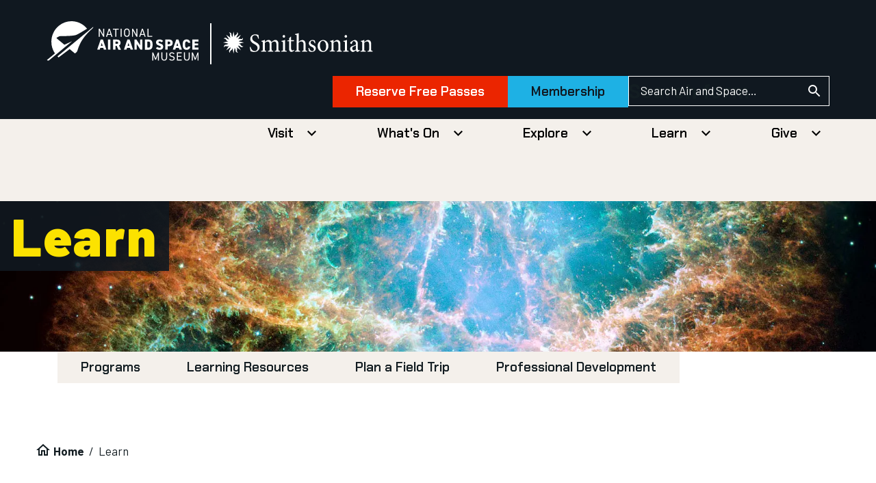

--- FILE ---
content_type: text/css
request_url: https://airandspace.si.edu/sites/default/files/css/css_hQO2fS2WjwnlCWpPnRTRQiXm6Njz3e8xsKmNT2iOb2s.css?delta=1&language=en&theme=nasm_theme&include=eJxt0EFuAyEMBdALobDqWbpEBlsMHYwtG5T29p0qikLV7vzfX32Xk7BNsbekfdU2kkI5UxtIY6bcpZxxD6GIUURbCv0GH_AZqkjtlIpTfJzX9Q6TjMHOvR3y4gHOaR7EFLMRYLHFedcChntGE0W5j90OMkm5psZQ6U_xk3dkqpCYxvqFgtB38FbH0l0mtH6_XhAUDKqBHv7c_5LbGrpyb34QBm-s12YVXfr4msd_LPiXT-KYwekbtPuZSQ
body_size: 1141
content:
/* @license GPL-2.0-or-later https://www.drupal.org/licensing/faq */
.c-dropdown{position:relative;}.c-dropdown .c-dropdown__trigger{display:flex;}.c-dropdown__trigger-wrapper{margin-bottom:0px;display:flex;width:100%;align-items:center;justify-content:space-between;}.c-dropdown__trigger{width:100%;align-items:center;justify-content:space-between;}.c-dropdown__trigger[aria-expanded=true]{z-index:2;}.c-dropdown__trigger .c-icon{top:0px;width:1.5rem;height:1.5rem;flex-shrink:0;}.c-button + .c-dropdown__trigger{width:auto;}.c-dropdown__panel{position:relative;overflow:hidden;}@media (min-width:768px){.c-dropdown__panel{position:absolute;left:0px;}}.c-dropdown__panel[aria-hidden=true]{visibility:hidden;}.no-js .c-dropdown .c-dropdown__trigger-wrapper:not(:only-child) > a.c-button::after{content:"^";display:inline-block;font-size:1.1em;line-height:1;margin-inline-start:1rem;position:relative;top:-2px;transform:rotate(180deg) scaleX(1.2) translateX(-3px);}.no-js .c-dropdown .c-dropdown__trigger:not(:only-child){display:none;}.no-js .c-dropdown .c-dropdown__panel{max-height:0;visibility:hidden;}.no-js .c-dropdown:hover .c-dropdown__trigger-wrapper > a.c-button::after,.no-js .c-dropdown:focus-within .c-dropdown__trigger-wrapper > a.c-button::after{top:4px;transform:rotate(0deg) scaleX(1.2) translateX(3px);}.no-js .c-dropdown:hover .c-dropdown__panel,.no-js .c-dropdown:focus-within .c-dropdown__panel{max-height:none;visibility:visible;}@media (min-width:46.2352941176em){.no-js .c-dropdown.is-mobile-only .c-dropdown__panel{max-height:none;visibility:visible;}}@media (min-width:768px){.c-dropdown.is-mobile-only .c-dropdown__trigger{pointer-events:none;}.c-dropdown.is-mobile-only .c-dropdown__trigger .c-icon{display:none;}.c-dropdown.is-mobile-only .c-dropdown__panel{position:relative;}}.c-dropdown--menu .c-dropdown__trigger-wrapper{padding:1rem;}@media (min-width:768px){.c-dropdown--menu .c-dropdown__trigger-wrapper{padding:7px;}}.c-dropdown--menu.show-as-expanded > .c-dropdown__trigger-wrapper,.c-dropdown--menu.is-expanded > .c-dropdown__trigger-wrapper{background-color:var(--brand-space);color:var(--brand-bright-yellow);}.c-dropdown--menu .c-dropdown__trigger:focus,.c-dropdown--menu .c-dropdown__trigger:focus-visible{outline-style:solid;outline-width:2px;outline-offset:-2px;outline-color:var(--brand-dark-blue);}.c-dropdown--menu .c-dropdown__panel{border-width:0px;border-left-width:1px;border-style:solid;border-left-color:var(--outline-gray-400);transition:0.25s ease;}.c-dropdown--menu .c-dropdown__panel a.is-active{background-color:var(--outline-gray-100);}.c-dropdown--menu .c-dropdown__panel:has(.c-dropdown__panel){border-left-width:0px;}.c-dropdown--input-select{color:var(--outline-gray-400);}.c-dropdown--input-select .c-dropdown__trigger{width:16rem;padding-left:1rem;padding-right:1rem;padding-top:0.5rem;padding-bottom:0.5rem;border:1px solid var(--brand-space);}.c-dropdown--input-select .c-dropdown__trigger .c-icon{color:var(--outline-black);}.c-dropdown--input-select .c-dropdown__panel{top:-1px;z-index:10;min-width:100%;background-color:var(--outline-white);color:var(--outline-black);}@media (max-width:45.1764705882em){.c-dropdown--input-select .c-dropdown__panel{max-width:100vw;}.c-dropdown--input-select .c-dropdown__panel .outline-list ul.list > li{margin-left:1rem;text-indent:-1rem;white-space:normal;}}@media (min-width:45.1764705882em){.c-dropdown--input-select .c-dropdown__panel{top:calc(100% - 1px);}}.c-dropdown--input-select .c-dropdown__panel-inner{padding-left:1.25rem;padding-right:1.25rem;padding-top:0.75rem;padding-bottom:0.75rem;border:1px solid var(--brand-space);}.c-dropdown--input-select a{color:inherit;}.c-dropdown--input-select a:hover,.c-dropdown--input-select a:focus{text-decoration:underline;}
.nasm-mega-menu .outline-grid{background-color:var(--brand-stardust);padding-left:2.5rem;padding-right:2.5rem;padding-top:1.5rem;}@media (min-width:768px){.nasm-mega-menu .outline-grid{padding-top:2rem;padding-bottom:2rem;}}@media (min-width:1024px){.nasm-mega-menu .outline-grid{padding-left:4rem;padding-right:4rem;}}.nasm-mega-menu .nasm-mega-menu-links,.nasm-mega-menu .nasm-mega-menu-card{padding-top:0px;}@media (min-width:768px){.nasm-mega-menu .nasm-mega-menu-links,.nasm-mega-menu .nasm-mega-menu-card{padding-top:1rem;}}@media (max-width:767px){.nasm-mega-menu .nasm-mega-menu-card{display:none;}}.nasm-mega-menu .outline-list ul.list > li{white-space:normal;}.nasm-mega-menu .outline-list li{margin-bottom:2rem;}@media (min-width:768px){.nasm-mega-menu .outline-list li{margin-bottom:1.75rem;}}.nasm-mega-menu .outline-list li:last-of-type{margin-bottom:2rem;}@media (min-width:768px){.nasm-mega-menu .outline-list li:last-of-type{margin-bottom:0px;}}.nasm-mega-menu .outline-link{font-size:var(--fs-lg);line-height:var(--lh-lg);font-weight:var(--fw-semibold);--ff-body:var(--ff-accent);--outline-link-color-default:var(--outline-black);}.nasm-mega-menu .outline-styled-text{background-color:var(--brand-spark-orange);}.nasm-mega-menu .outline-list .outline-heading{margin-bottom:2rem;}.nasm-mega-menu .outline-list .outline-heading:hover{text-decoration-line:underline;}.nasm-mega-menu .outline-list .outline-heading a{display:flex;align-items:center;font-family:var(--ff-accent);font-size:var(--fs-lg);line-height:var(--lh-lg);font-weight:var(--fw-semibold);color:var(--outline-black);text-decoration-line:none;}@media (min-width:768px){.nasm-mega-menu .outline-list .outline-heading a{font-family:var(--ff-display);font-size:var(--fs-3xl);line-height:var(--lh-3xl);font-weight:var(--fw-bold);}}.nasm-mega-menu .outline-list .outline-heading a .c-icon{margin-left:1rem;margin-top:3px;display:none;}@media (min-width:768px){.nasm-mega-menu .outline-list .outline-heading a .c-icon{display:inline-block;}}.nasm-mega-menu .c-card--metadata .card-content-wrapper{padding-top:1.5rem;}


--- FILE ---
content_type: text/css
request_url: https://tags.srv.stackadapt.com/sa.css
body_size: -11
content:
:root {
    --sa-uid: '0-7a92bb33-e1f2-5449-5a65-30afc5b247c5';
}

--- FILE ---
content_type: application/x-javascript
request_url: https://airandspace.si.edu/themes/nasm_theme/js/nasm-design/outline-button.js?t5w4mr
body_size: -60
content:
class OutlineButton extends HTMLElement {
  connectedCallback() {
    const componentClassNames = [
      'outline-button',
      this.hasAttribute('full-width') ? 'full-width' : '',
      this.hasAttribute('is-active') ? 'is-active' : '',
    ].filter(item => item);

    this.classList.add(...componentClassNames);

    const tag = this.hasAttribute('button-url') ? 'a' : 'button';

    const classNames = [
      'btn',
      `btn-${this.getAttribute('button-variant') || 'primary'}`,
      `btn-${this.getAttribute('button-size') || 'xl'}`,
    ];

    const button = document.createElement(tag);

    button.append(...this.childNodes);

    if (this.hasAttribute('button-url')) {
      button.setAttribute('href', this.getAttribute('button-url'));
    }

    if (this.hasAttribute('button-target')) {
      button.setAttribute('target', this.getAttribute('button-target'));
    }

    if (this.hasAttribute('button-label')) {
      button.setAttribute('aria-label', this.getAttribute('button-label'));
    }

    if (this.hasAttribute('is-disabled')) {
      button.setAttribute('aria-disabled', this.getAttribute('is-disabled'));
    }

    button.classList.add(...classNames);

    this.append(button);
  }
}

if (!customElements.getName(OutlineButton)) {
  customElements.define('outline-button', OutlineButton);
}
